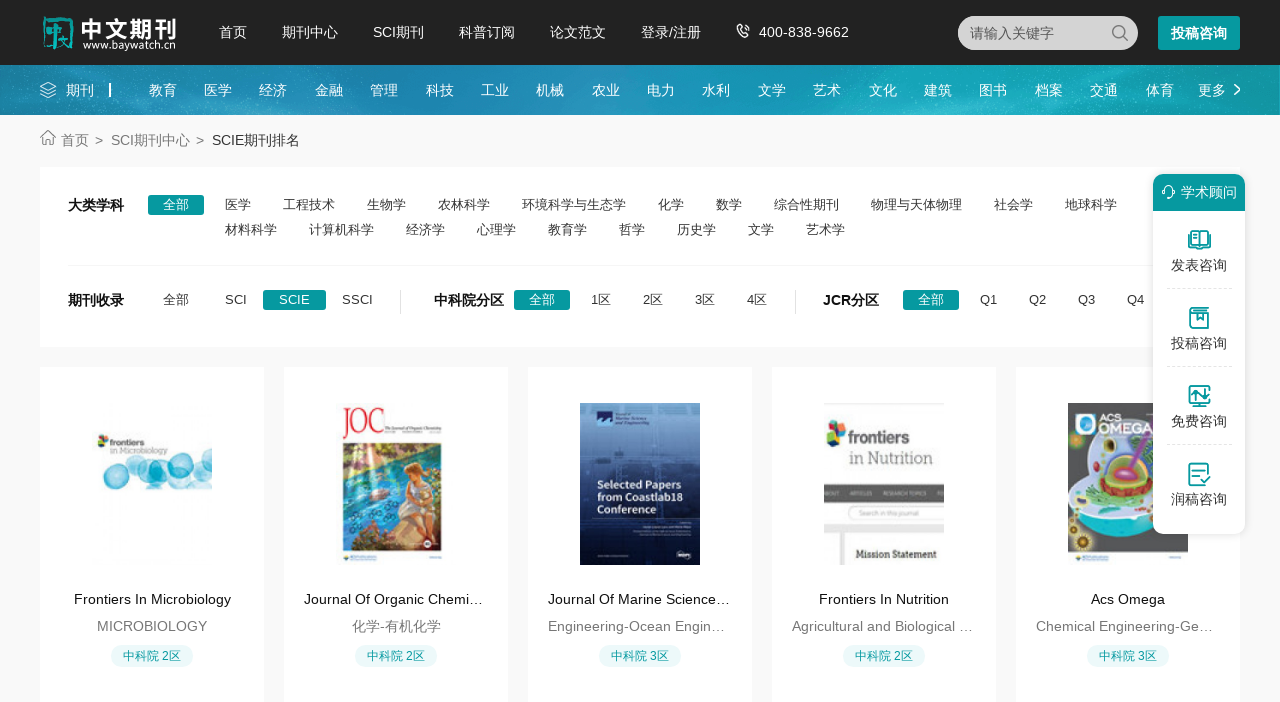

--- FILE ---
content_type: text/html; charset=utf-8
request_url: https://www.baywatch.cn/sci/scie/
body_size: 4531
content:
<!doctype html>
<html>
<head>
	
	<title>SCIESCI期刊-杂志排名-杂志社</title>
	<meta name="keywords" content="SCIESCI,SCI杂志排名,杂志社" />
	<meta name="description" content="中文期刊网SCIESCI期刊列表，介绍了具有高学术价值和影响力的SCIE期刊：《Frontiers In Microbiology》、《Journal Of Organic Chemistry》、《Journal Of Marine Science And Engineering》等大量优秀SCI期刊。" >
	<meta charset="utf-8">
<meta name="referrer" content="origin">
<meta name="format-detection" content="telephone=no">
<link rel="stylesheet" type="text/css" href="https://www.baywatch.cn/theme/baywatch.cn/default/static/css/base_bawcn.css" />
<script type="text/javascript" src="https://www.baywatch.cn/theme/baywatch.cn/default/static/js/pub.js"></script>
<script type="text/javascript" src="https://www.baywatch.cn/theme/baywatch.cn/default/static/js/common.js"></script>
<script type="text/javascript">app.uri='';app.root='https://www.baywatch.cn';app.theme='https://www.baywatch.cn/theme/baywatch.cn/default';</script>
<script type="text/javascript">var site_root = 'https://www.baywatch.cn';</script>	
</head>
<body class="container gray-body">
	
	
<div class="baw-index-menu baw-content-menu">
	<div class="w1200 after-clear">
		<div class="menu-logo l">
			<a href="https://www.baywatch.cn/" title="中文期刊网首页"></a>
		</div>
		<div class="menu-item l menu-item2">
			<ul class="after-clear">
				<li><a href="https://www.baywatch.cn/" title="中文期刊网" looyu_bound="1">首页</a></li>
				<li><a href="https://www.baywatch.cn/zazhi/" title="期刊中心" looyu_bound="1">期刊中心</a></li>
				<li><a href="https://www.baywatch.cn/sci/" title="SCI期刊" looyu_bound="1">SCI期刊</a></li>
				<li><a href="https://www.baywatch.cn/dingyue/" title="科普订阅" looyu_bound="1">科普订阅</a></li>
				<!-- <li><a href="https://www.baywatch.cn/vip/sci.html" title="投稿指南" looyu_bound="1">投稿指南</a></li> -->
				<li><a href="https://www.baywatch.cn/article/" title="论文范文" looyu_bound="1">论文范文</a></li>
				<li><a href="javascript:;" onclick="ajaxlogin();" title="登录/注册" res="ajaxlogin" class="red login" looyu_bound="1">登录/注册</a></li>
				<li class="baw_menu_tel">400-838-9662</li>
			</ul>
		</div>
		<div class="menu-zx r after-clear">
			<a href="javascript:;" onclick="openChat();return false;" class="btn-common btn-mfzx l">投稿咨询</a>
		</div>
		<div class="middle-search r">
			<form class="search-form" action="https://www.baywatch.cn/s.html" method="get">
				<input type="hidden" name="t" value="1">
				<div class="search-input">
					<div class="l">
						<select class="t" name="t">
							<option value="1">杂志</option>
						</select>
						<input type="text" class="q w" name="q" autocomplete="off" placeholder="请输入关键字" value="" maxlength="50">
					</div>
					<div class="r"><input type="submit" class="s" value="" onclick="if($('.w').val()==0){return false;}"></div>
				</div>
			</form>
		</div>
	</div>
</div>
<div class="baw-header-banner baw-content-banner">
	<div class="baw-header-qklist">
		<div class="box-item scroll w1200 after-clear">
			<div class="l hoveropacity">
				<a href="https://www.baywatch.cn/zazhi/" title="期刊中心" target="_blank">期刊</a>
			</div>
			<div class="r hoveropacity">
				<p>
					
					
					<a href="https://www.baywatch.cn/zazhi/jiaoyu/" target="_blank" title="教育">教育</a>
					
					<a href="https://www.baywatch.cn/zazhi/yixue/" target="_blank" title="医学">医学</a>
					
					<a href="https://www.baywatch.cn/zazhi/jingji/" target="_blank" title="经济">经济</a>
					
					<a href="https://www.baywatch.cn/zazhi/jinrong/" target="_blank" title="金融">金融</a>
					
					<a href="https://www.baywatch.cn/zazhi/guanli/" target="_blank" title="管理">管理</a>
					
					<a href="https://www.baywatch.cn/zazhi/keji/" target="_blank" title="科技">科技</a>
					
					<a href="https://www.baywatch.cn/zazhi/gongye/" target="_blank" title="工业">工业</a>
					
					<a href="https://www.baywatch.cn/zazhi/jixie/" target="_blank" title="机械">机械</a>
					
					<a href="https://www.baywatch.cn/zazhi/nongye/" target="_blank" title="农业">农业</a>
					
					<a href="https://www.baywatch.cn/zazhi/dianli/" target="_blank" title="电力">电力</a>
					
					<a href="https://www.baywatch.cn/zazhi/shuili/" target="_blank" title="水利">水利</a>
					
					<a href="https://www.baywatch.cn/zazhi/wenxue/" target="_blank" title="文学">文学</a>
					
					<a href="https://www.baywatch.cn/zazhi/yishu/" target="_blank" title="艺术">艺术</a>
					
					<a href="https://www.baywatch.cn/zazhi/wenhua/" target="_blank" title="文化">文化</a>
					
					<a href="https://www.baywatch.cn/zazhi/jianzhu/" target="_blank" title="建筑">建筑</a>
					
					<a href="https://www.baywatch.cn/zazhi/tushu/" target="_blank" title="图书">图书</a>
					
					<a href="https://www.baywatch.cn/zazhi/dangan/" target="_blank" title="档案">档案</a>
					
					<a href="https://www.baywatch.cn/zazhi/jiaotong/" target="_blank" title="交通">交通</a>
					
					<a href="https://www.baywatch.cn/zazhi/tiyu/" target="_blank" title="体育">体育</a>
					
					
					<a href="https://www.baywatch.cn/zazhi/" title="期刊中心" target="_blank" class="btn-head-more r">更多</a>
				</p>
			</div>
		</div>
	</div>
</div>
	
	<!--面包屑-->	
	<div class="breadcrumbs hoveropacity">
		<div class="w1200">
	        <a href="https://www.baywatch.cn/" title="中文期刊网首页">首页</a>
			<a href="https://www.baywatch.cn/sci/" title="中文期刊网SCI期刊中心">SCI期刊中心</a>
			
			
			
			
			<h1> SCIE期刊排名</h1>
			
			
		</div>
	</div>
	
	<!-- 筛选项 -->
	<div class="baw-filter">
		<div class="w1200">
			
<div class="filter-box filter_box_sci">
	
	
	
	<div class="box-item after-clear" res="dlxk">
		<div class="l">大类学科</div>
		<div class="h">
			<a title="全部" data-url="https://www.baywatch.cn/sci/scie/" class="allchose action">全部</a>
		</div>
		<div class="r">
			<ul state="1">
				<li class="app-menu-sci " data-url="yx">
					<a onclick="return false;" title="医学">医学</a>
				</li>
				
				<li class="app-menu-sci " data-url="gcjs">
					<a onclick="return false;" title="工程技术">工程技术</a>
				</li>
				
				<li class="app-menu-sci " data-url="sw">
					<a onclick="return false;" title="生物学">生物学</a>
				</li>
				
				<li class="app-menu-sci " data-url="nykx">
					<a onclick="return false;" title="农林科学">农林科学</a>
				</li>
				
				<li class="app-menu-sci " data-url="hjst">
					<a onclick="return false;" title="环境科学与生态学">环境科学与生态学</a>
				</li>
				
				<li class="app-menu-sci " data-url="hx">
					<a onclick="return false;" title="化学">化学</a>
				</li>
				
				<li class="app-menu-sci " data-url="sx">
					<a onclick="return false;" title="数学">数学</a>
				</li>
				
				<li class="app-menu-sci " data-url="zhqk">
					<a onclick="return false;" title="综合性期刊">综合性期刊</a>
				</li>
				
				<li class="app-menu-sci " data-url="wl">
					<a onclick="return false;" title="物理与天体物理">物理与天体物理</a>
				</li>
				
				<li class="app-menu-sci " data-url="shkx">
					<a onclick="return false;" title="社会学">社会学</a>
				</li>
				
				<li class="app-menu-sci " data-url="dxtw">
					<a onclick="return false;" title="地球科学">地球科学</a>
				</li>
				
				<li class="app-menu-sci " data-url="clkx">
					<a onclick="return false;" title="材料科学">材料科学</a>
				</li>
				
				<li class="app-menu-sci " data-url="jsjkx">
					<a onclick="return false;" title="计算机科学">计算机科学</a>
				</li>
				
				<li class="app-menu-sci " data-url="jjx">
					<a onclick="return false;" title="经济学">经济学</a>
				</li>
				
				<li class="app-menu-sci " data-url="xlx">
					<a onclick="return false;" title="心理学">心理学</a>
				</li>
				
				<li class="app-menu-sci " data-url="jyx">
					<a onclick="return false;" title="教育学">教育学</a>
				</li>
				
				<li class="app-menu-sci " data-url="zx">
					<a onclick="return false;" title="哲学">哲学</a>
				</li>
				
				<li class="app-menu-sci " data-url="lsx">
					<a onclick="return false;" title="历史学">历史学</a>
				</li>
				
				<li class="app-menu-sci " data-url="wx">
					<a onclick="return false;" title="文学">文学</a>
				</li>
				
				<li class="app-menu-sci " data-url="ysx">
					<a onclick="return false;" title="艺术学">艺术学</a>
				</li>
				
			</ul>
		</div>
		<div class="clear"></div>
	</div>
	
	
	<div class="box-item after-clear" res="qksl">
		<div class="l">期刊收录</div>
		<div class="h">
			<a title="全部" data-url="https://www.baywatch.cn/sci/" class="allchose ">全部</a>
		</div>
		<div class="r">
			<ul state="1">
				<li class="app-menu-sci " data-url="sci">
					<a onclick="return false;" title="SCI">SCI</a>
				</li>
				
				<li class="app-menu-sci app-menu-active" data-url="scie">
					<a onclick="return false;" title="SCIE">SCIE</a>
				</li>
				
				<li class="app-menu-sci " data-url="ssci">
					<a onclick="return false;" title="SSCI">SSCI</a>
				</li>
				
			</ul>
		</div>
		<div class="clear"></div>
	</div>
	
	
	<div class="box-item after-clear" res="zkysciqkfq">
		<div class="l">中科院分区</div>
		<div class="h">
			<a title="全部" data-url="https://www.baywatch.cn/sci/scie/" class="allchose action">全部</a>
		</div>
		<div class="r">
			<ul state="1">
				<li class="app-menu-sci " data-url="z1">
					<a onclick="return false;" title="1区">1区</a>
				</li>
				
				<li class="app-menu-sci " data-url="z2">
					<a onclick="return false;" title="2区">2区</a>
				</li>
				
				<li class="app-menu-sci " data-url="z3">
					<a onclick="return false;" title="3区">3区</a>
				</li>
				
				<li class="app-menu-sci " data-url="z4">
					<a onclick="return false;" title="4区">4区</a>
				</li>
				
			</ul>
		</div>
		<div class="clear"></div>
	</div>
	
	
	<div class="box-item after-clear" res="wosfq">
		<div class="l">JCR分区</div>
		<div class="h">
			<a title="全部" data-url="https://www.baywatch.cn/sci/scie/" class="allchose action">全部</a>
		</div>
		<div class="r">
			<ul state="1">
				<li class="app-menu-sci " data-url="jcr01">
					<a onclick="return false;" title="Q1">Q1</a>
				</li>
				
				<li class="app-menu-sci " data-url="jcr02">
					<a onclick="return false;" title="Q2">Q2</a>
				</li>
				
				<li class="app-menu-sci " data-url="jcr03">
					<a onclick="return false;" title="Q3">Q3</a>
				</li>
				
				<li class="app-menu-sci " data-url="jcr04">
					<a onclick="return false;" title="Q4">Q4</a>
				</li>
				
			</ul>
		</div>
		<div class="clear"></div>
	</div>
	
	
	
	<div class="clear"></div>
</div>


<script type="text/javascript">
	var chooseArray = new Array();	

	$(function(){
		$(".app-menu-sci").click(function() {
			var dataUrl = $(this).attr("data-url");
			
			if($(this).hasClass('app-menu-active')){
				return;
				$(this).removeClass('app-menu-active');
			}else{
				$(this).addClass('app-menu-active');
				$(this).siblings().removeClass('app-menu-active');
			}
			
			chooseArray = [];
			var url = 'https://www.baywatch.cn/sci/';
			$(".filter_box_sci").find('.app-menu-active').each(function (i, e) {
				var $this = $(e);
				var url = $this.attr("data-url");
				chooseArray.push(url);
			});
			if(chooseArray.length){
				chooseArray.forEach(function(v,i) {
					url += (v + '/');
				});
				window.location.href = url;
			}
		});
		
		$.each($(".allchose"),function(i,o){
			var url4 = 'https://www.baywatch.cn/sci/';
			$(o).click(function(){
				var $this = $(o);
				var url3 = $this.attr("data-url");
				var str = url3.replace(url4,'');
				window.location.href = url3;
			});
		});
	});	
</script>
		</div>
	</div>	
	
	<!-- 列表 -->
	<div class="baw-list-box baw-sci-list-box baw-qk-list-box">
		<div class="baw-list baw-qk-list w1200">
			<div id="ajaxdata_1">
				<ul class="after-clear">
				
					<li class="hoverimg">
	<a title="Frontiers In Microbiology" href="https://www.baywatch.cn/sci/202820.html" target="_blank">
		<img src="/upload/thumbnail/image/202208/10/2a3de_121db.jpg_280x378.jpg"  alt="Frontiers In Microbiology" />
		<h5>Frontiers In Microbiology</h5>
		<p>MICROBIOLOGY</p>
		<span class="tag">中科院&nbsp;2区</span>
	</a>
</li>
				
					<li class="hoverimg">
	<a title="Journal Of Organic Chemistry" href="https://www.baywatch.cn/sci/196206.html" target="_blank">
		<img src="/upload/thumbnail/image/202208/10/27821_11c77.jpg_280x378.jpg"  alt="Journal Of Organic Chemistry" />
		<h5>Journal Of Organic Chemistry</h5>
		<p>化学-有机化学</p>
		<span class="tag">中科院&nbsp;2区</span>
	</a>
</li>
				
					<li class="hoverimg">
	<a title="Journal Of Marine Science And Engineering" href="https://www.baywatch.cn/sci/203806.html" target="_blank">
		<img src="/upload/thumbnail/image/202208/10/2a844_b89b.jpg_280x378.jpg"  alt="Journal Of Marine Science And Engineering" />
		<h5>Journal Of Marine Science And Engineering</h5>
		<p>Engineering-Ocean Engineering</p>
		<span class="tag">中科院&nbsp;3区</span>
	</a>
</li>
				
					<li class="hoverimg">
	<a title="Frontiers In Nutrition" href="https://www.baywatch.cn/sci/203981.html" target="_blank">
		<img src="/upload/thumbnail/image/202208/10/2a908_10aa5.jpg_280x378.jpg"  alt="Frontiers In Nutrition" />
		<h5>Frontiers In Nutrition</h5>
		<p>Agricultural and Biological Sciences-Food Science</p>
		<span class="tag">中科院&nbsp;2区</span>
	</a>
</li>
				
					<li class="hoverimg">
	<a title="Acs Omega" href="https://www.baywatch.cn/sci/203769.html" target="_blank">
		<img src="/upload/thumbnail/image/202208/10/2a82b_bd88.jpg_280x378.jpg"  alt="Acs Omega" />
		<h5>Acs Omega</h5>
		<p>Chemical Engineering-General Chemical Engineering</p>
		<span class="tag">中科院&nbsp;3区</span>
	</a>
</li>
				
					<li class="hoverimg">
	<a title="International Journal Of Surgery" href="https://www.baywatch.cn/sci/202442.html" target="_blank">
		<img src="/upload/thumbnail/image/202208/10/2a20c_7427.jpg_280x378.jpg"  alt="International Journal Of Surgery" />
		<h5>International Journal Of Surgery</h5>
		<p>SURGERY</p>
		<span class="tag">中科院&nbsp;2区</span>
	</a>
</li>
				
					<li class="hoverimg">
	<a title="Materials Today Communications" href="https://www.baywatch.cn/sci/203802.html" target="_blank">
		<img src="/upload/thumbnail/image/202208/10/2a840_172e7.jpg_280x378.jpg"  alt="Materials Today Communications" />
		<h5>Materials Today Communications</h5>
		<p>Materials Science-General Materials Science</p>
		<span class="tag">中科院&nbsp;3区</span>
	</a>
</li>
				
					<li class="hoverimg">
	<a title="Frontiers In Environmental Science" href="https://www.baywatch.cn/sci/204010.html" target="_blank">
		<img src="/upload/thumbnail/image/202208/10/2a941_13a36.jpg_280x378.jpg"  alt="Frontiers In Environmental Science" />
		<h5>Frontiers In Environmental Science</h5>
		<p>Environmental Science-General Environmental Science</p>
		<span class="tag">中科院&nbsp;3区</span>
	</a>
</li>
				
					<li class="hoverimg">
	<a title="Frontiers In Cardiovascular Medicine" href="https://www.baywatch.cn/sci/203950.html" target="_blank">
		<img src="/upload/thumbnail/image/202208/10/2a8f5_1254a.jpg_280x378.jpg"  alt="Frontiers In Cardiovascular Medicine" />
		<h5>Frontiers In Cardiovascular Medicine</h5>
		<p>Medicine-Cardiology and Cardiovascular Medicine</p>
		<span class="tag">中科院&nbsp;3区</span>
	</a>
</li>
				
					<li class="hoverimg">
	<a title="International Journal Of Electrical Power & Energy Systems" href="https://www.baywatch.cn/sci/195729.html" target="_blank">
		<img src="/upload/thumbnail/image/202208/10/27621_fcee.jpg_280x378.jpg"  alt="International Journal Of Electrical Power & Energy Systems" />
		<h5>International Journal Of Electrical Power & Energy Systems</h5>
		<p>工程技术-工程：电子与电气</p>
		<span class="tag">中科院&nbsp;2区</span>
	</a>
</li>
				
					<li class="hoverimg">
	<a title="Journal Of Hydrology" href="https://www.baywatch.cn/sci/196729.html" target="_blank">
		<img src="/upload/thumbnail/image/202208/10/27a37_3788.jpg_280x378.jpg"  alt="Journal Of Hydrology" />
		<h5>Journal Of Hydrology</h5>
		<p>地学-地球科学综合</p>
		<span class="tag">中科院&nbsp;1区</span>
	</a>
</li>
				
					<li class="hoverimg">
	<a title="Plant Journal" href="https://www.baywatch.cn/sci/195263.html" target="_blank">
		<img src="/upload/thumbnail/image/202208/10/27429_7454.jpg_280x378.jpg"  alt="Plant Journal" />
		<h5>Plant Journal</h5>
		<p>生物-植物科学</p>
		<span class="tag">中科院&nbsp;1区</span>
	</a>
</li>
				
					<li class="hoverimg">
	<a title="Journal Of Materials Chemistry B" href="https://www.baywatch.cn/sci/202869.html" target="_blank">
		<img src="/upload/thumbnail/image/202208/10/2a402_2879.jpg_280x378.jpg"  alt="Journal Of Materials Chemistry B" />
		<h5>Journal Of Materials Chemistry B</h5>
		<p>MATERIALS SCIENCE, BIOMATERIALS</p>
		<span class="tag">中科院&nbsp;3区</span>
	</a>
</li>
				
					<li class="hoverimg">
	<a title="Journal Of Applied Physics" href="https://www.baywatch.cn/sci/195775.html" target="_blank">
		<img src="/upload/thumbnail/image/202208/10/27641_fe23.jpg_280x378.jpg"  alt="Journal Of Applied Physics" />
		<h5>Journal Of Applied Physics</h5>
		<p>物理-物理：应用</p>
		<span class="tag">中科院&nbsp;3区</span>
	</a>
</li>
				
					<li class="hoverimg">
	<a title="International Journal Of Machine Tools & Manufacture" href="https://www.baywatch.cn/sci/195743.html" target="_blank">
		<img src="/upload/thumbnail/image/202208/10/2762a_3604.jpg_280x378.jpg"  alt="International Journal Of Machine Tools & Manufacture" />
		<h5>International Journal Of Machine Tools & Manufacture</h5>
		<p>工程技术-工程：机械</p>
		<span class="tag">中科院&nbsp;1区</span>
	</a>
</li>
				
					<li class="hoverimg">
	<a title="Arabian Journal Of Chemistry" href="https://www.baywatch.cn/sci/202359.html" target="_blank">
		<img src="/upload/thumbnail/image/202208/10/2a1aa_f01e.jpg_280x378.jpg"  alt="Arabian Journal Of Chemistry" />
		<h5>Arabian Journal Of Chemistry</h5>
		<p>CHEMISTRY, MULTIDISCIPLINARY</p>
		<span class="tag">中科院&nbsp;2区</span>
	</a>
</li>
				
					<li class="hoverimg">
	<a title="Processes" href="https://www.baywatch.cn/sci/203526.html" target="_blank">
		<img src="/upload/thumbnail/image/202208/10/2a710_7c35.jpg_280x378.jpg"  alt="Processes" />
		<h5>Processes</h5>
		<p>Chemical Engineering-Bioengineering</p>
		<span class="tag">中科院&nbsp;4区</span>
	</a>
</li>
				
					<li class="hoverimg">
	<a title="Frontiers In Genetics" href="https://www.baywatch.cn/sci/203372.html" target="_blank">
		<img src="/upload/thumbnail/image/202208/10/2a655_3e32.jpg_280x378.jpg"  alt="Frontiers In Genetics" />
		<h5>Frontiers In Genetics</h5>
		<p>Molecular Medicine-Biochemistry, Genetics and Molecular Biology</p>
		<span class="tag">中科院&nbsp;3区</span>
	</a>
</li>
				
					<li class="hoverimg">
	<a title="Food Bioscience" href="https://www.baywatch.cn/sci/203409.html" target="_blank">
		<img src="/upload/thumbnail/image/202208/10/2a696_1233d.jpg_280x378.jpg"  alt="Food Bioscience" />
		<h5>Food Bioscience</h5>
		<p>Biochemistry, Genetics and Molecular Biology-Biochemistry</p>
		<span class="tag">中科院&nbsp;1区</span>
	</a>
</li>
				
					<li class="hoverimg">
	<a title="National Science Review" href="https://www.baywatch.cn/sci/203286.html" target="_blank">
		<img src="/upload/thumbnail/image/202208/10/2a5f3_bb44.jpg_280x378.jpg"  alt="National Science Review" />
		<h5>National Science Review</h5>
		<p>MULTIDISCIPLINARY SCIENCES</p>
		<span class="tag">中科院&nbsp;1区</span>
	</a>
</li>
				
					<li class="hoverimg">
	<a title="Fractal And Fractional" href="https://www.baywatch.cn/sci/204230.html" target="_blank">
		<img src="/upload/thumbnail/image/202208/10/2aa0d_12fb7.jpg_280x378.jpg"  alt="Fractal And Fractional" />
		<h5>Fractal And Fractional</h5>
		<p>MATHEMATICS, INTERDISCIPLINARY APPLICATIONS</p>
		<span class="tag">中科院&nbsp;2区</span>
	</a>
</li>
				
					<li class="hoverimg">
	<a title="Chemistry & Biodiversity" href="https://www.baywatch.cn/sci/195374.html" target="_blank">
		<img src="/upload/thumbnail/image/202208/10/27499_1162b.jpg_280x378.jpg"  alt="Chemistry & Biodiversity" />
		<h5>Chemistry & Biodiversity</h5>
		<p>环境科学-化学综合</p>
		<span class="tag">中科院&nbsp;3区</span>
	</a>
</li>
				
					<li class="hoverimg">
	<a title="Gene" href="https://www.baywatch.cn/sci/199018.html" target="_blank">
		<img src="/upload/thumbnail/image/202208/10/283ed_14c4b.jpg_280x378.jpg"  alt="Gene" />
		<h5>Gene</h5>
		<p>生物-遗传学</p>
		<span class="tag">中科院&nbsp;3区</span>
	</a>
</li>
				
					<li class="hoverimg">
	<a title="Journal Of Innovation & Knowledge" href="https://www.baywatch.cn/sci/206102.html" target="_blank">
		<img src="/upload/thumbnail/image/202407/06/2a5e5_18416.jpg_280x378.jpg"  alt="Journal Of Innovation & Knowledge" />
		<h5>Journal Of Innovation & Knowledge</h5>
		<p>Multiple</p>
		<span class="tag">中科院&nbsp;1区</span>
	</a>
</li>
				
					<li class="hoverimg">
	<a title="Infection And Drug Resistance" href="https://www.baywatch.cn/sci/203373.html" target="_blank">
		<img src="/upload/thumbnail/image/202208/10/2a656_14281.jpg_280x378.jpg"  alt="Infection And Drug Resistance" />
		<h5>Infection And Drug Resistance</h5>
		<p>Medicine-Pharmacology (medical)</p>
		<span class="tag">中科院&nbsp;3区</span>
	</a>
</li>
				
				</ul>
			</div>
			
			
			<div class="loadmore_btn" id="ajaxdata_1_more">
				<p class="loadmore" ><a href="javascript:void(0);">加载更多<i></i></a></p>
				<p class="loading2 ta_c" style="display:none;"><em>加载中...</em></p>
			</div>
			
			
			<script src="https://www.baywatch.cn/theme/baywatch.cn/default/static/js/prolist.js"></script>
			
			<script>
			loadHtml({
				id: '#ajaxdata_1',
				page: 1,
				url: 'https://www.baywatch.cn/sci/scie/p0{page}.html'
			});
			//展开
			moreShowContent('.loadmore', '#ajaxdata_1_more', '.loading2');
			</script>
		</div>
	</div>
	
	<script type="text/javascript" charset="utf-8" src="https://www.baywatch.cn/theme/baywatch.cn/default/static/js/footer_sci.js"></script>
	<script language="javascript" src="https://www.baywatch.cn/click/category/cid/18"></script>
</body>
</html>

--- FILE ---
content_type: text/html;charset=UTF-8
request_url: https://op.jiain.net/20003303/10095477.js
body_size: 1628
content:


























if(typeof doyoo=='undefined' || !doyoo){
var d_genId=function(){
var id ='',ids='0123456789abcdef';
for(var i=0;i<32;i++){ id+=ids.charAt(Math.floor(Math.random()*16)); } return id;
};

var schema='http';
if(location.href.indexOf('https:') == 0){
schema = 'https';
}
var doyoo={
env:{
secure:schema=='https',
mon:'//m6815.talk99.cn/monitor',
chat:'https://chat6842.talk99.cn/chat',
file:'//aux.soperson.com',
compId:20003303,
confId:10095477,
workDomain:'',
vId:d_genId(),
lang:'sc',
fixFlash:0,
fixMobileScale:0,
subComp:29644,
_mark:'30ebb38f90c60ab0056d90507503e0b4570da98fe711e5b76b738534927b8f1e01ee2e7e9902491f'
},
chat:{
mobileColor:'#17ABB0',
mobileHeight:80,
mobileChatHintBottom:1,
mobileChatHintMode:0,
mobileChatHintColor:'#ffffff',
mobileChatHintSize:1,
priorMiniChat:0
}




,sniffer:{
ids:'\u9700\u8981\u5b9a\u5236\u539f\u521b\u6587\u7ae0\u7684\u670b\u53cb\u8bf7\u70b9\u51fb,\u9700\u8981\u5feb\u901f\u53d1\u8868\u6587\u7ae0\u7684\u670b\u53cb\u8bf7\u70b9\u51fb,baywatch100090.gif',
gids:'10078088,10078088,10078088'
}

};

if(typeof talk99Init=="function"){talk99Init(doyoo)}if(!document.getElementById("doyoo_panel")){var supportJquery=typeof jQuery!="undefined";var doyooWrite=function(tag,opt){var el=document.createElement(tag);for(v in opt){if(opt.hasOwnProperty(v)){el.setAttribute(v,opt[v])}}var tar=document.body||document.getElementsByTagName("head")[0];tar.appendChild(el)};doyooWrite("link",{rel:"stylesheet",type:"text/css",href:"//aux.soperson.com/2025/looyu.f7bf1efc8b105c9c95d249e08b3cceda.css"});doyooWrite("script",{type:"text/javascript",src:"//aux.soperson.com/2025/looyu.e8ec87f1e66ab62da94f3e3629860898.js",charset:"utf-8"})};
}


--- FILE ---
content_type: application/javascript
request_url: https://www.baywatch.cn/theme/baywatch.cn/default/static/js/prolist.js
body_size: 4076
content:
var addTableIdArr = [];

//加入对比 & 取消对比
function addContrast(type){
	$('.plus:not(.plus_h)').on('click', function(){
		addContrastData($(this).attr('data-id'), 'addContrastTable', $(this));
	});
	$('.plus_h').on('click', function(){
		delContrastData($(this).attr('data-id'), 'addContrastTable', $(this));
	});
	
	if(type) goTopAndContrast('addContrastTable');
};

function addContrastData(id, table, t){
	var ids = ['0'];
	if(getCookie(table) != null) {
		ids = unescape(getCookie(table)).split('|');
	}
	
	for(var i = 1; i < ids.length; i++) {
		if(ids[i] == id) return;
	}
	ids.push(id);
	setCookie(table, ids.join('|'), '.xbiao.com');

	if(ids.length == 2){
		$('body').append('<a href="'+site_root+'/compare/list/" class="floatnum">0</a>');
	}

	var u = t.parents('dt').find('img').attr('src');
	if(u == undefined) {
		u = t.parents('dl').find('figure img').attr('src');
		if(u == undefined) {
			u = t.parents('.watch_pic_box').find('img').attr('src');
		}
	}
	$('body').append('<img id="floatlogo" src="' + u + '" width="50" height="75" />');
	var offset = t.offset();
	var homeoffset = $('.floatnum').offset();
	var pos = $("#floatlogo");
	pos.css({
		'position': 'absolute',
		'left': offset.left,
		'top': offset.top,
		'z-index': '1005'
	});
	pos.animate({ 
		left: homeoffset.left,
		top: homeoffset.top,
		width: 20,
		height: 30,
		opacity: 0.5
	}, 'slow', function(){
		pos.remove();
		t.addClass('plus_h');
		$('.floatnum').html(parseInt($('.floatnum').html()) + 1);
	});
	
};

function delContrastData(id, table, t){
	if(confirm("确定要取消对比吗？")){
		var ids = ['0'];
		if(getCookie(table) != null) {
			ids = unescape(getCookie(table)).split('|');
		}
		
		for(var i = 1; i < ids.length; i++) {
			if(ids[i] == id) {
				delArray(id, ids);
				setCookie(table, ids.join('|'), '.xbiao.com');
				t.removeClass('plus_h');
				$('.floatnum').html(parseInt($('.floatnum').html()) - 1);
				if(ids.length == 1){
					$('.floatnum').remove();
				}
				alertMsg('取消对比成功');
			}
		}
	}
};

function checkAddButton(a){
	for(var i = 0; i < a.length; i++) {
		if(typeof $('.plus[data-id='+ a[i] +']')[0] != 'undefined') {
			$('.plus[data-id='+ a[i] +']').addClass('plus_h');
		}
	}
};

//回顶部 & 加入对比总数
function goTopAndContrast(table){
	var ids = ['0'];
	if(getCookie(table) != null) {
		ids = unescape(getCookie(table)).split('|');
	}

	if(ids.length > 1){
		$('body').append('<a href="'+site_root+'/compare/list/" class="floatnum">'+ (ids.length - 1) +'</a>');
		for(var i = 1; i < ids.length; i++){
			addTableIdArr.push(ids[i]);
		}
		checkAddButton(addTableIdArr);
	}
	
	$('body').append('<a href="javascript:void(0)" class="floatTotop" style="display:none;"></a>');
	$(window).scroll(function(){
		if($(window).scrollTop()==0) $('.floatTotop').fadeOut();
		else $('.floatTotop').fadeIn();
	});
	$('.floatTotop').on('click', function(){
		$(window).scrollTop(0);
	});
	
};



$(document).ready(function(){
	
	//收藏 加入对比
	//if(typeof $('#ajaxdata_1')[0] != 'undefined') {
	//	addContrast(1);
	//}
	
	//排序
	if(typeof $('.sort_num')[0] != 'undefined') {
		$('.sort_num').click(function(){
			var f = null;
			if(f) clearTimeout(f);
			f = setTimeout(function(){
				if($('.sort_alert').css('display') == 'none'){
					$('.sort_alert').css('display', 'block');
				}
				else{
					$('.sort_alert').css('display', 'none');
				}
			}, 200);
		});
	}
	
	//更多条件
	if(typeof $('.watchnav_condition')[0] != 'undefined') {
		moreShowTag('.watchnav_condition', '.more_color');
	}
	
	//if(typeof $('#navwrapper')[0] != 'undefined') {
	//	app.ui.init(0);
	//}
	
	if(typeof $('#nav_watch_tag')[0] != 'undefined') {
		$('#nav_watch_tag a').click(function(){
			$('ul.hidden').hide();
			$('ul.hidden').eq($('#nav_watch_tag a').index($(this))).show();
			$('#more_watch_tag em.hidden').hide();
			$('#more_watch_tag em.hidden').eq($('#nav_watch_tag a').index($(this))).show();
			$(this).addClass('act').siblings().removeClass('act');
		});
	}
	
});

--- FILE ---
content_type: application/javascript
request_url: https://www.baywatch.cn/theme/baywatch.cn/default/static/js/footer_sci.js
body_size: 5778
content:
document.writeln("<div class=\'baw-promise-list hoveropacity container\'>");
document.writeln("	<div class=\'w1200 after-clear\'>");
document.writeln("		<ul class=\'flexbox\'>");
document.writeln("			<li>");
document.writeln("				<a href=\'javascript:;\' onclick=\'openChat();return false;\'>1对1服务</a>");
document.writeln("			</li>");
document.writeln("			<li>");
document.writeln("				<a href=\'javascript:;\' onclick=\'openChat();return false;\'>不满意退款</a>");
document.writeln("			</li>");
document.writeln("			<li>");
document.writeln("				<a href=\'javascript:;\' onclick=\'openChat();return false;\'>7X16小时在线</a>");
document.writeln("			</li>");
document.writeln("			<li>");
document.writeln("				<a href=\'javascript:;\' onclick=\'openChat();return false;\'>隐私保护</a>");
document.writeln("			</li>");
document.writeln("		</ul>");
document.writeln("		<a href=\'javascript:;\' onclick=\'openChat();return false;\' class=\'btn-common btn-qkzx\'>期刊咨询</a>");
document.writeln("	</div>");
document.writeln("</div>");
document.writeln("<div class=\'baw-block-footer\'>");
document.writeln("	<div class=\'top-box after-clear w1200\'>");
document.writeln("			<div class=\'left-panel l\'>");
document.writeln("				<ul class=\'after-clear\'>");
document.writeln("					<li><a href=\'https://www.baywatch.cn/vip/guanyu.html\' target=\'_blank\'>关于我们</a></li>");
document.writeln("					<li><a href=\'javascript:;\' onclick=\'openChat();return false;\'>联系我们</a></li>");
document.writeln("					<li><a href=\'https://www.baywatch.cn/vip/tougao.html\' target=\'_blank\'>期刊咨询</a></li>");
document.writeln("					<li><a href=\'https://www.baywatch.cn/vip/guanyu.html\' target=\'_blank\'>版权声明</a></li>");
document.writeln("					<li><a href=\'https://www.baywatch.cn/vip/zhengjian.html\' target=\'_blank\'>证件许可</a></li>");
document.writeln("				</ul>");
document.writeln("				<div class=\'copyright-r r\'>工信部备案：<a href=\'https://beian.miit.gov.cn\' rel=\'nofollow\' target=\'_blank\'>辽ICP备2023007827号-10</a>&emsp;<span class=\'gabba\'>辽公网安备</span>：<a href=\'http://www.beian.gov.cn/portal/registerSystemInfo?recordcode=21010602001182\' rel=\'nofollow\' target=\'_blank\'>21010602001182</a><br>");
document.writeln("				© 版权所有：沈阳好刊文化有限公司&emsp;电话：400-838-9662</div>");
document.writeln("			</div>");
document.writeln("			<div class=\'right-panel r\'>");
document.writeln("				<div class=\'copyright-l l\'><span>网站声明</span><br/>本站主要从事期刊杂志零售<br/>不是任何杂志官网，不涉及出版事务，特此申明。</div>");
document.writeln("			</div>");
document.writeln("	</div>");
document.writeln("</div>");
// PC/移动切换
var mobile = /((MIDP)|(WAP)|(UP.Browser)|(Smartphone)|(Obigo)|(Mobile)|(AU.Browser)|(wxd.Mms)|(WxdB.Browser)|(CLDC)|(UP.Link)|(KM.Browser)|(UCWEB)|(SEMC\-Browser)|(Mini)|(Symbian)|(Palm)|(Nokia)|(Panasonic)|(MOT)|(SonyEricsson)|(NEC)|(Alcatel)|(Ericsson)|(BENQ)|(BenQ)|(Amoisonic)|(Amoi)|(Capitel)|(PHILIPS)|(SAMSUNG)|(Lenovo)|(Mitsu)|(Motorola)|(SHARP)|(WAPPER)|(LG)|(EG900)|(CECT)|(Compal)|(kejian)|(Bird)|(BIRD)|(G900\/V1.0)|(Arima)|(CTL)|(TDG)|(Daxian)|(DAXIAN)|(DBTEL)|(Eastcom)|(EASTCOM)|(PANTECH)|(Dopod)|(Haier)|(HAIER)|(KONKA)|(KEJIAN)|(LENOVO)|(Soutec)|(SOUTEC)|(SAGEM)|(SEC)|(SED)|(EMOL)|(INNO55)|(ZTE)|(iPhone)|(Android)|(Windows CE)|(Wget)|(Java)|(curl)|(Opera))/.test(navigator.userAgent);
if( mobile ){
	document.write('<div class="theme-box"><a href="'+'/theme/touch/?url=' + encodeURIComponent(location.href) + '" class="touch">触摸版</a><a href="'+'/theme/default/?url=' + encodeURIComponent(location.href) + '" class="default">电脑版</a></div></div>');
}

$(function(){
	// 购物车
	$.ajax({
		url		: "/index.php?m=shop&c=cart&a=clac",
		cache	: true,
		type	: "get",
		dataType: 'json',
		async	: false,
		error	: function(request) {
		},
		success: function(result) {
			if( result.status ){
				$('.dlicar b').text(result.data.total);
			}
		}
	});
});

// 乐语
document.writeln("<script type=\'text/javascript\' charset=\'utf-8\' src=\'https://op.jiain.net/20003303/10095477.js\'></script>");

//弹出框
function insertStr(){
	var str = '<div class="dlipop"><h3>你好，需要快速发表文章吗</h3><p>正规期刊 快审快发</p><a href="javascript:void(0);" class="dlidely">稍后再说</a><a href="javascript:void(0);" class="dlinow" onclick="openChat();return false;">免费咨询</a></div>';
	$("body").append(str);
	$(".dlipop").animate({opacity:1},1000);
	$(".dlipop a").bind("click", function(){
		$(".dlipop").hide();
	});
}
setTimeout(insertStr, 15000);

//百度统计
var _hmt = _hmt || [];
(function() {
  var hm = document.createElement("script");
  hm.src = "https://hm.baidu.com/hm.js?504d46949b61efbd260a4f0e3e45314e";
  var s = document.getElementsByTagName("script")[0]; 
  s.parentNode.insertBefore(hm, s);
})();

// 侧边栏
document.writeln("<div class=\'alc dl-side\'>");
document.writeln("	<h5><a href=\'javascript:void(0);\' class=\'ft14 fthin\' onclick=\'openChat();\' title=\'\'><i></i>学术顾问</a></h5>");
document.writeln("	<p>");
document.writeln("		<a href=\'javascript:void(0);\' onclick=\'openChat();\' title=\'\' class=\'dl-side-icon1\'><i></i>发表咨询</a>");
document.writeln("		<a href=\'javascript:void(0);\' onclick=\'openChat();\' title=\'\' class=\'dl-side-icon2\'><i></i>投稿咨询</a>");
document.writeln("		<a href=\'javascript:void(0);\' onclick=\'openChat();\' title=\'\' class=\'dl-side-icon4\'><i></i>免费咨询</a>");
document.writeln("		<a href=\'javascript:void(0);\' onclick=\'openChat();\' title=\'\' class=\'dl-side-icon3\'><i></i>润稿咨询</a>");
document.writeln("	</p>");
document.writeln("</div>");